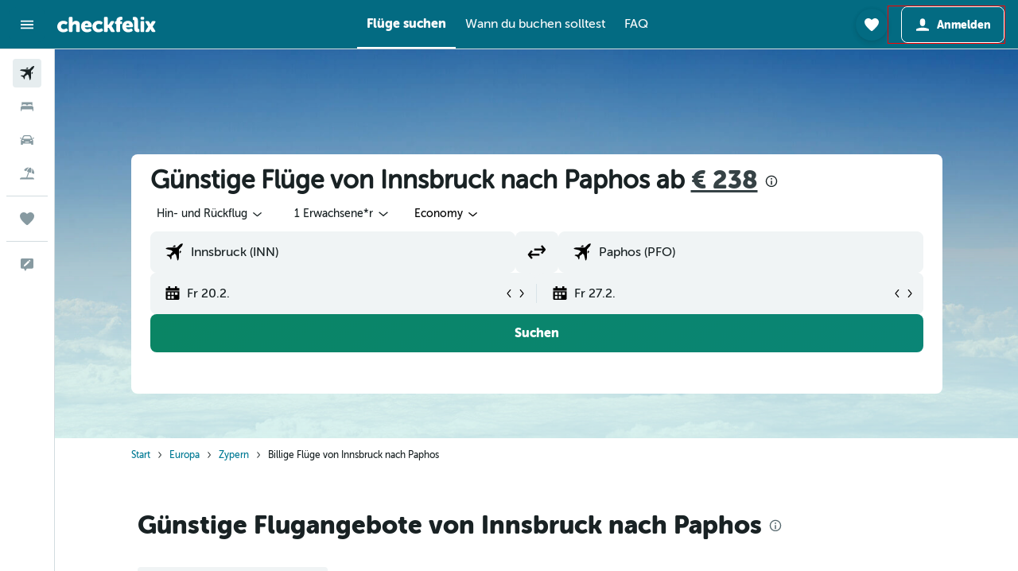

--- FILE ---
content_type: text/css;charset=UTF-8
request_url: https://content.r9cdn.net/res/combined.css?v=c80af954f5d16312621ca703b59020a19c04550f&cluster=4
body_size: -365
content:
.react.react-st .euFB{margin-left:2px;height:16px;width:16px;fill:#00819e}
